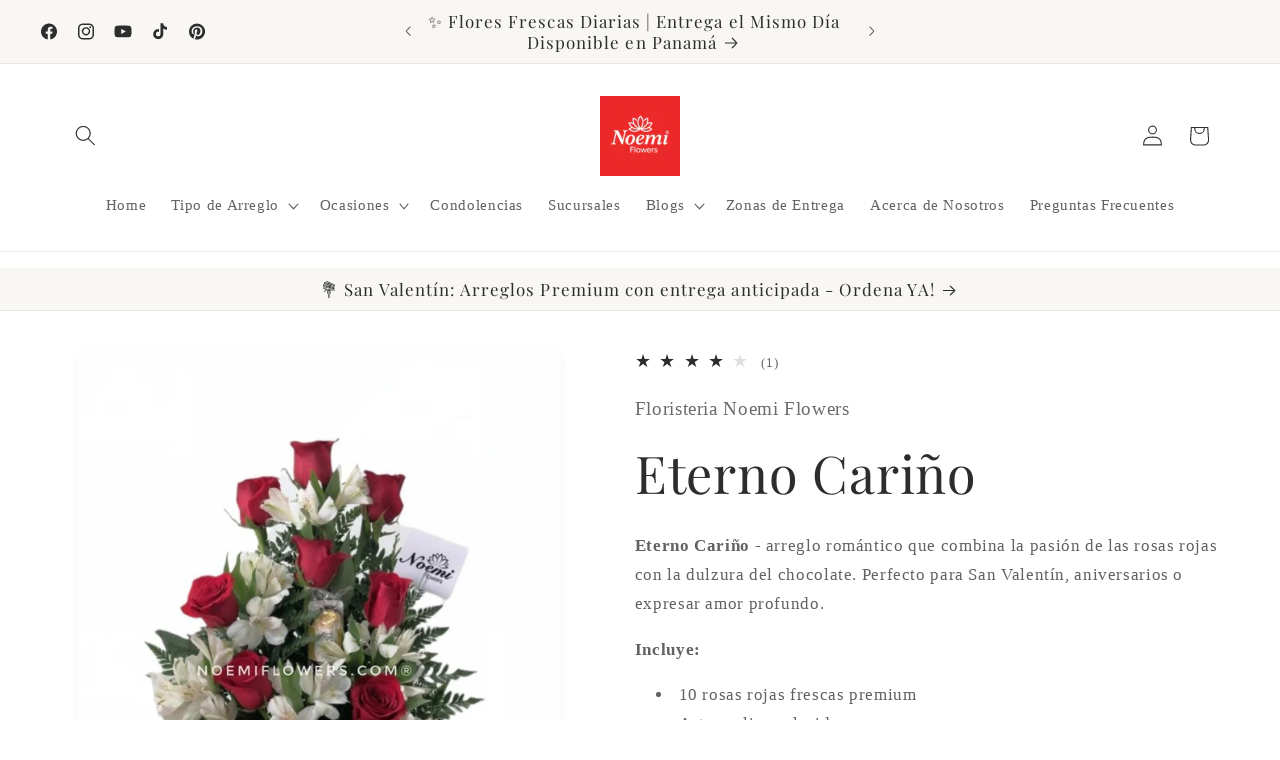

--- FILE ---
content_type: text/javascript; charset=utf-8
request_url: https://noemiflowers.com/products/eterno-carino.js
body_size: 518
content:
{"id":4670935236691,"title":"Eterno Cariño","handle":"eterno-carino","description":"\u003cp\u003e\u003cstrong\u003eEterno Cariño\u003c\/strong\u003e - arreglo romántico que combina la pasión de las rosas rojas con la dulzura del chocolate. Perfecto para San Valentín, aniversarios o expresar amor profundo.\u003c\/p\u003e\u003cp\u003e\u003cstrong\u003eIncluye:\u003c\/strong\u003e\u003c\/p\u003e\u003cul\u003e\n\u003cli\u003e10 rosas rojas frescas premium\u003c\/li\u003e\n\u003cli\u003eAstromelias coloridas\u003c\/li\u003e\n\u003cli\u003eFollaje decorativo selecto\u003c\/li\u003e\n\u003cli\u003e3 chocolates Ferrero Rocher\u003c\/li\u003e\n\u003cli\u003eBase elegante\u003c\/li\u003e\n\u003c\/ul\u003e\u003cp\u003e✓ Combinación perfecta de flores y chocolates\u003cbr\u003e✓ Presentación romántica lista para regalar\u003cbr\u003e✓ Entrega en Ciudad de Panamá y Panamá Oeste\u003c\/p\u003e\u003cp\u003e\u003cem\u003eBase y follaje pueden variar según disponibilidad manteniendo la elegancia.\u003c\/em\u003e\u003c\/p\u003e","published_at":"2020-12-07T09:06:11-05:00","created_at":"2020-09-04T15:26:07-05:00","vendor":"Floristeria Noemi Flowers","type":"Arreglos Florales","tags":["amor","aniversario","arreglo ferrero","arreglos Florales","san valentin"],"price":5799,"price_min":5799,"price_max":5799,"available":true,"price_varies":false,"compare_at_price":null,"compare_at_price_min":0,"compare_at_price_max":0,"compare_at_price_varies":false,"variants":[{"id":32208800972883,"title":"Default Title","option1":"Default Title","option2":null,"option3":null,"sku":"","requires_shipping":true,"taxable":true,"featured_image":null,"available":true,"name":"Eterno Cariño","public_title":null,"options":["Default Title"],"price":5799,"weight":1134,"compare_at_price":null,"inventory_management":null,"barcode":"00972883","requires_selling_plan":false,"selling_plan_allocations":[]}],"images":["\/\/cdn.shopify.com\/s\/files\/1\/1941\/3427\/files\/Eterno-Cari-o-Florister-a-Noemi-Flowers-9886-330809.jpg?v=1721238979"],"featured_image":"\/\/cdn.shopify.com\/s\/files\/1\/1941\/3427\/files\/Eterno-Cari-o-Florister-a-Noemi-Flowers-9886-330809.jpg?v=1721238979","options":[{"name":"Title","position":1,"values":["Default Title"]}],"url":"\/products\/eterno-carino","media":[{"alt":"Eterno Cariño - Floristería Noemi Flowers","id":27496767062099,"position":1,"preview_image":{"aspect_ratio":0.878,"height":1140,"width":1001,"src":"https:\/\/cdn.shopify.com\/s\/files\/1\/1941\/3427\/files\/Eterno-Cari-o-Florister-a-Noemi-Flowers-9886-330809.jpg?v=1721238979"},"aspect_ratio":0.878,"height":1140,"media_type":"image","src":"https:\/\/cdn.shopify.com\/s\/files\/1\/1941\/3427\/files\/Eterno-Cari-o-Florister-a-Noemi-Flowers-9886-330809.jpg?v=1721238979","width":1001}],"requires_selling_plan":false,"selling_plan_groups":[]}